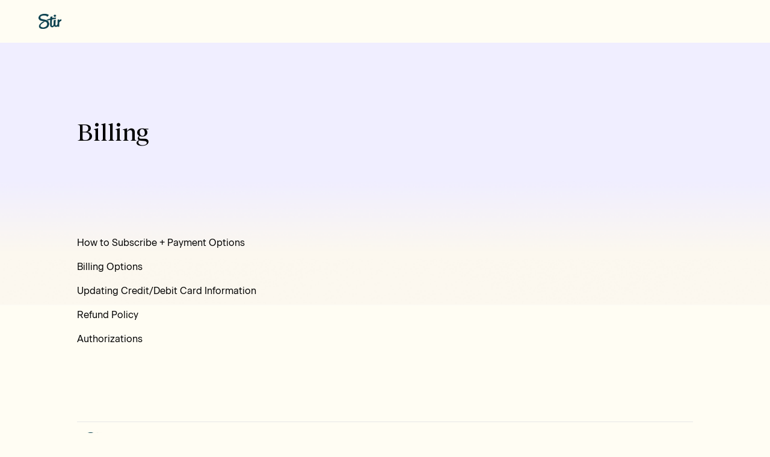

--- FILE ---
content_type: text/html; charset=utf-8
request_url: https://help.stir.com/hc/en-us/sections/12904926008347-Billing
body_size: 3037
content:
<!DOCTYPE html>
<html dir="ltr" lang="en-US">
<head>
  <meta charset="utf-8" />
  <!-- v26823 -->


  <title>Billing &ndash; Stir</title>

  

  <link rel="canonical" href="https://help.stir.com/hc/en-us/sections/12904926008347-Billing">
<link rel="alternate" hreflang="en-us" href="https://help.stir.com/hc/en-us/sections/12904926008347-Billing">
<link rel="alternate" hreflang="x-default" href="https://help.stir.com/hc/en-us/sections/12904926008347-Billing">

  <link rel="stylesheet" href="//static.zdassets.com/hc/assets/application-f34d73e002337ab267a13449ad9d7955.css" media="all" id="stylesheet" />
  <link rel="stylesheet" type="text/css" href="/hc/theming_assets/12849118/5514770381339/style.css?digest=40009185254683">

  <link rel="icon" type="image/x-icon" href="/hc/theming_assets/01HZPCYQZ9E74QP3MTV4FMHEH3">

    

  <meta content="width=device-width, initial-scale=1.0" name="viewport" />
<!-- Make the translated search clear button label available for use in JS -->
<!-- See buildClearSearchButton() in script.js -->
<script type="text/javascript">window.searchClearButtonLabelLocalized = "Clear search";</script>





  
</head>
<body class="community-enabled">
  
  
  

  <a class="skip-navigation" tabindex="1" href="#main-content">Skip to main content</a>

<header class="header">
  <div class="logo">
    <a title="Home" href="/hc/en-us">
      <img src="/hc/theming_assets/01HZPCYQNXHW81GF39KFGCQ1HZ" class="logo logo-Stir"  alt="Stir Help Center home page" />
      
    </a>
  </div>

  
</header>


  <main role="main">
    <div class="page-content">
  <div class="container-divider"></div>
  <div class="container">
    

    <div class="section-container">
      <section id="main-content" class="section-content">
        <header class="page-header">
          <div class="section-title">
            <h1 class="heading1">Billing</h1>
          </div>
          
          
          
        </header>

        

        

        
          <ul class="article-list">
            
              <li class="article-list-item ">
                
                <a href="/hc/en-us/articles/6603907871003-How-to-Subscribe-Payment-Options" class="article-list-link">How to Subscribe + Payment Options</a>
                
              </li>
            
              <li class="article-list-item ">
                
                <a href="/hc/en-us/articles/6600579034267-Billing-Options" class="article-list-link">Billing Options</a>
                
              </li>
            
              <li class="article-list-item ">
                
                <a href="/hc/en-us/articles/6603971085851-Updating-Credit-Debit-Card-Information" class="article-list-link">Updating Credit/Debit Card Information</a>
                
              </li>
            
              <li class="article-list-item ">
                
                <a href="/hc/en-us/articles/6603609387291-Refund-Policy" class="article-list-link">Refund Policy</a>
                
              </li>
            
              <li class="article-list-item ">
                
                <a href="/hc/en-us/articles/6602423107611-Authorizations" class="article-list-link">Authorizations</a>
                
              </li>
            
          </ul>
        

        

      </section>
    </div>
  </div>
</div>

  </main>

  <footer class="footer footer-Stir">
  <div class="footer-inner">
    <a href="https://stir.com">
      <img src="/hc/theming_assets/01HZPCYQTB89NNSP7KEKNB7147" alt="Stir" class="footer-logo" height="40px" />
    </a>
  </div>
  <div id="ambRoot" class="apple-messages-for-business"></div>
  <div id="cwframe"></div>
</footer>




  <!-- / -->

  
  <script src="//static.zdassets.com/hc/assets/en-us.f90506476acd6ed8bfc8.js"></script>
  <script src="https://match9248.zendesk.com/auth/v2/host/without_iframe.js" data-brand-id="5514770381339" data-return-to="https://help.stir.com/hc/en-us/sections/12904926008347-Billing" data-theme="hc" data-locale="en-us" data-auth-origin="5514770381339,true,true"></script>

  <script type="text/javascript">
  /*

    Greetings sourcecode lurker!

    This is for internal Zendesk and legacy usage,
    we don't support or guarantee any of these values
    so please don't build stuff on top of them.

  */

  HelpCenter = {};
  HelpCenter.account = {"subdomain":"match9248","environment":"production","name":"Match"};
  HelpCenter.user = {"identifier":"da39a3ee5e6b4b0d3255bfef95601890afd80709","email":null,"name":"","role":"anonymous","avatar_url":"https://assets.zendesk.com/hc/assets/default_avatar.png","is_admin":false,"organizations":[],"groups":[]};
  HelpCenter.internal = {"asset_url":"//static.zdassets.com/hc/assets/","web_widget_asset_composer_url":"https://static.zdassets.com/ekr/snippet.js","current_session":{"locale":"en-us","csrf_token":null,"shared_csrf_token":null},"usage_tracking":{"event":"section_viewed","data":"BAh7CDoPc2VjdGlvbl9pZGwrCBvUh6m8CzoLbG9jYWxlSSIKZW4tdXMGOgZFVDoKX21ldGF7DDoPYWNjb3VudF9pZGkD3g/EOhNoZWxwX2NlbnRlcl9pZGwrCBty9gEEBToNYnJhbmRfaWRsKwgb+u0BBAU6DHVzZXJfaWQwOhN1c2VyX3JvbGVfbmFtZUkiDkFOT05ZTU9VUwY7B1Q7BkkiCmVuLXVzBjsHVDoaYW5vbnltb3VzX3RyYWNraW5nX2lkMA==--2d419e7b618410eca7ec3cd1715bdda029f0747c","url":"https://help.stir.com/hc/activity"},"current_record_id":null,"current_record_url":null,"current_record_title":null,"current_text_direction":"ltr","current_brand_id":5514770381339,"current_brand_name":"Stir","current_brand_url":"https://stir1.zendesk.com","current_brand_active":true,"current_path":"/hc/en-us/sections/12904926008347-Billing","show_autocomplete_breadcrumbs":true,"user_info_changing_enabled":false,"has_user_profiles_enabled":true,"has_end_user_attachments":true,"user_aliases_enabled":false,"has_anonymous_kb_voting":true,"has_multi_language_help_center":true,"show_at_mentions":true,"embeddables_config":{"embeddables_web_widget":false,"embeddables_help_center_auth_enabled":false,"embeddables_connect_ipms":false},"answer_bot_subdomain":"static","gather_plan_state":"subscribed","has_article_verification":true,"has_gather":true,"has_ckeditor":false,"has_community_enabled":true,"has_community_badges":true,"has_community_post_content_tagging":false,"has_gather_content_tags":true,"has_guide_content_tags":true,"has_user_segments":true,"has_answer_bot_web_form_enabled":false,"has_garden_modals":false,"theming_cookie_key":"hc-da39a3ee5e6b4b0d3255bfef95601890afd80709-2-preview","is_preview":false,"has_search_settings_in_plan":true,"theming_api_version":2,"theming_settings":{"brand_color":"rgba(121, 121, 255, 1)","brand_accent_color1":"rgba(231, 237, 238, 1)","brand_accent_color2":"rgba(255, 255, 255, 1)","brand_border_color":"#8783A3","brand_text_color":"#000000","brand_button_text_color":"#FFFFFF","text_color":"#000000","link_color":"#000000","hover_link_color":"#141651","visited_link_color":"#141651","background_color":"rgba(255, 253, 243, 1)","brand_icon_color":"rgba(0, 0, 0, 1)","heading_font":"'Reckless Neue', 'Times New Roman', Times, serif","text_font":"'Beausite Classic', Helvetica, Arial, sans-serif","logo":"/hc/theming_assets/01HZPCYQNXHW81GF39KFGCQ1HZ","logo_abbreviated":"/hc/theming_assets/01HZPCYQTB89NNSP7KEKNB7147","show_brand_name":false,"favicon":"/hc/theming_assets/01HZPCYQZ9E74QP3MTV4FMHEH3","brand_url":"https://stir.com","page_background_image":"/hc/theming_assets/01HZPCYR3B5X9A1ZBAGV28TF2Z","page_background_image_large":"/hc/theming_assets/01HZPCYR7DFJ7QF44PWZT216ST","community_background_image":"/hc/theming_assets/01HZPCYRCK48R39WKBG82NDEXT","community_image":"/hc/theming_assets/01HZPCYRHVS1K9622W3F70M3ST","show_web_messenger":false,"web_messenger_integration_id":"","web_messenger_business_icon":"/hc/theming_assets/01HZPCYRQCNDNPW71KM32HCQ0X","web_messenger_button_icon":"/hc/theming_assets/01HZPCYRX4YMCPY1DS58EYRSRT","web_messenger_brand_color":"#e8e8ee","web_messenger_action_color":"#141651","show_sub_nav":false,"show_loggedin_menu":false,"instant_search":true,"scoped_kb_search":true,"scoped_community_search":true,"show_recent_activity":false,"show_promoted_articles":false,"show_community_section":false,"show_articles_in_section":true,"show_article_author":false,"show_article_comments":false,"show_follow_article":false,"show_recently_viewed_articles":false,"show_related_articles":false,"show_article_sharing":false,"show_article_last_modify_date":false,"show_article_return_to_top":false,"show_article_request_callout":false,"show_follow_section":false,"show_follow_post":true,"show_post_sharing":true,"show_follow_topic":true},"has_pci_credit_card_custom_field":true,"help_center_restricted":false,"is_assuming_someone_else":false,"flash_messages":[],"user_photo_editing_enabled":true,"user_preferred_locale":"en-us","base_locale":"en-us","login_url":"/hc/en-us/signin?return_to=https%3A%2F%2Fhelp.stir.com%2Fhc%2Fen-us%2Fsections%2F12904926008347-Billing","has_alternate_templates":true,"has_custom_statuses_enabled":false,"has_hc_generative_answers_setting_enabled":true,"has_generative_search_with_zgpt_enabled":false,"has_suggested_initial_questions_enabled":false,"has_guide_service_catalog":true,"has_service_catalog_search_poc":false,"has_service_catalog_itam":false,"has_csat_reverse_2_scale_in_mobile":false,"has_knowledge_navigation":false,"has_unified_navigation":false,"has_csat_bet365_branding":false,"version":"v26823","dev_mode":false};
</script>

  
  
  <script src="//static.zdassets.com/hc/assets/hc_enduser-2a5c7d395cc5df83aeb04ab184a4dcef.js"></script>
  <script type="text/javascript" src="/hc/theming_assets/12849118/5514770381339/script.js?digest=40009185254683"></script>
  
</body>
</html>